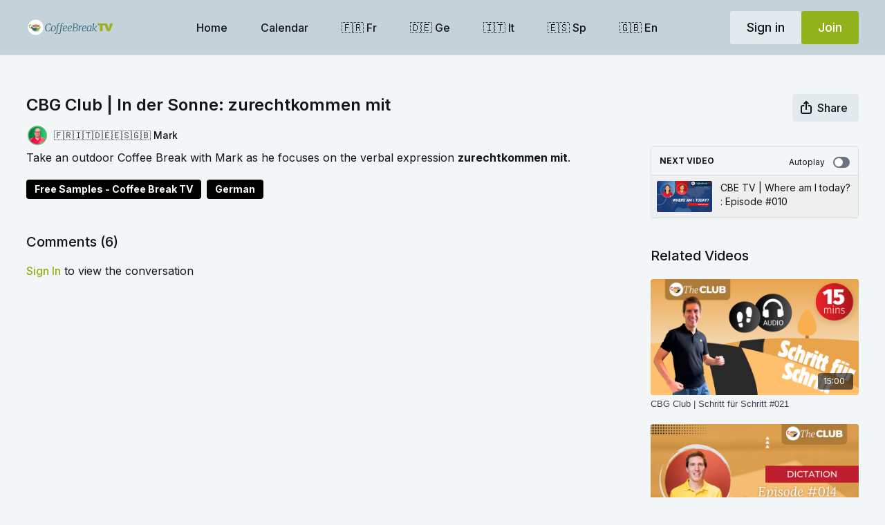

--- FILE ---
content_type: text/vnd.turbo-stream.html; charset=utf-8
request_url: https://coffeebreaktv.com/programs/02371-af-de-23-01-4k-final-2ff043.turbo_stream?playlist_position=sidebar&preview=false
body_size: -268
content:
<turbo-stream action="update" target="program_show"><template>
  <turbo-frame id="program_player">
      <turbo-frame id="program_content" src="/programs/02371-af-de-23-01-4k-final-2ff043/program_content?playlist_position=sidebar&amp;preview=false">
</turbo-frame></turbo-frame></template></turbo-stream>

--- FILE ---
content_type: text/html; charset=utf-8
request_url: https://coffeebreaktv.com/programs/02371-af-de-23-01-4k-final-2ff043/related?vertical=true
body_size: 23380
content:
<turbo-frame id="program_related" target="_top">

    <div class=" " data-area="program-related-videos">
      <div class="cbt-related mt-8 lg:mt-0 pb-16">
        <div class="cbt-related-title text-xl font-medium">Related Videos</div>
          <div class="mt-5 flex lg:flex-col overflow-hidden overflow-x-clip lg:overflow-visible">
              <div data-area="related-video-item" class="pb-5 hidden lg:block">
                <swiper-slide
  data-card="video_3618200"
  data-custom="content-card"
  class="self-start hotwired"
    data-short-description="Enjoy the different challenges in this audio challenge from Thomas."
    data-author-title-0="🇩🇪 Thomas" data-author-permalink-0="author-Zk99f_nVti4"
>

  <a class="card-image-container" data-turbo="true" data-turbo-prefetch="false" data-turbo-action="advance" data-turbo-frame="_top" onclick="window.CatalogAnalytics(&#39;clickContentItem&#39;, &#39;video&#39;, &#39;3618200&#39;, &#39;Related Videos&#39;); window.CatalogAnalytics(&#39;clickRelatedVideo&#39;, &#39;3618200&#39;, &#39;1&#39;, &#39;program_page&#39;)" href="/programs/03333-ger-tho-sbs-final-ffa3af">
    <div class="image-container relative" data-test="catalog-card">
  <div class="relative image-content">
    <div aria-hidden="true" style="padding-bottom: 56%;"></div>
    <img loading="lazy" alt="CBG Club | Schritt für Schritt #021" decoding="async"
         src="https://alpha.uscreencdn.com/images/programs/3618200/horizontal/0c6094d2-4350-4ee6-8469-3e6ff6e264c2.png?auto=webp&width=350"
         srcset="https://alpha.uscreencdn.com/images/programs/3618200/horizontal/0c6094d2-4350-4ee6-8469-3e6ff6e264c2.png?auto=webp&width=350 350w,
            https://alpha.uscreencdn.com/images/programs/3618200/horizontal/0c6094d2-4350-4ee6-8469-3e6ff6e264c2.png?auto=webp&width=700 2x,
            https://alpha.uscreencdn.com/images/programs/3618200/horizontal/0c6094d2-4350-4ee6-8469-3e6ff6e264c2.png?auto=webp&width=1050 3x"
         class="card-image b-image absolute object-cover h-full top-0 left-0" style="opacity: 1;">
  </div>
    <div class="badge flex justify-center items-center text-white content-card-badge z-0">
      <span class="badge-item">15:00</span>
      <svg xmlns="http://www.w3.org/2000/svg" width="13" height="9" viewBox="0 0 13 9" fill="none" class="badge-item content-watched-icon" data-test="content-watched-icon">
  <path fill-rule="evenodd" clip-rule="evenodd" d="M4.99995 7.15142L12.0757 0.0756836L12.9242 0.924212L4.99995 8.84848L0.575684 4.42421L1.42421 3.57568L4.99995 7.15142Z" fill="currentColor"></path>
</svg>

    </div>

</div>
<div class="content-watched-overlay"></div>

</a>  <a class="card-title" data-turbo="true" data-turbo-prefetch="false" data-turbo-action="advance" data-turbo-frame="_top" title="CBG Club | Schritt für Schritt #021" aria-label="CBG Club | Schritt für Schritt #021" onclick="window.CatalogAnalytics(&#39;clickContentItem&#39;, &#39;video&#39;, &#39;3618200&#39;, &#39;Related Videos&#39;); window.CatalogAnalytics(&#39;clickRelatedVideo&#39;, &#39;3618200&#39;, &#39;1&#39;, &#39;program_page&#39;)" href="/programs/03333-ger-tho-sbs-final-ffa3af">
    <span class="line-clamp-2">
      CBG Club | Schritt für Schritt #021
    </span>
</a></swiper-slide>


              </div>
              <div data-area="related-video-item" class="pb-5 hidden lg:block">
                <swiper-slide
  data-card="video_3075519"
  data-custom="content-card"
  class="self-start hotwired"
    data-short-description="Practice in writing, spelling, listening, comprehension and speaking on the them of breakfast."
    data-author-title-0="🇩🇪 Thomas" data-author-permalink-0="author-Zk99f_nVti4"
>

  <a class="card-image-container" data-turbo="true" data-turbo-prefetch="false" data-turbo-action="advance" data-turbo-frame="_top" onclick="window.CatalogAnalytics(&#39;clickContentItem&#39;, &#39;video&#39;, &#39;3075519&#39;, &#39;Related Videos&#39;); window.CatalogAnalytics(&#39;clickRelatedVideo&#39;, &#39;3075519&#39;, &#39;2&#39;, &#39;program_page&#39;)" href="/programs/02781-ger-tho-5min-final-708c7c">
    <div class="image-container relative" data-test="catalog-card">
  <div class="relative image-content">
    <div aria-hidden="true" style="padding-bottom: 56%;"></div>
    <img loading="lazy" alt="CBG Club | Dictation #014" decoding="async"
         src="https://alpha.uscreencdn.com/images/programs/3075519/horizontal/2f56616a-4c08-4f75-a24c-41b68d2d593e.png?auto=webp&width=350"
         srcset="https://alpha.uscreencdn.com/images/programs/3075519/horizontal/2f56616a-4c08-4f75-a24c-41b68d2d593e.png?auto=webp&width=350 350w,
            https://alpha.uscreencdn.com/images/programs/3075519/horizontal/2f56616a-4c08-4f75-a24c-41b68d2d593e.png?auto=webp&width=700 2x,
            https://alpha.uscreencdn.com/images/programs/3075519/horizontal/2f56616a-4c08-4f75-a24c-41b68d2d593e.png?auto=webp&width=1050 3x"
         class="card-image b-image absolute object-cover h-full top-0 left-0" style="opacity: 1;">
  </div>
    <div class="badge flex justify-center items-center text-white content-card-badge z-0">
      <span class="badge-item">07:58</span>
      <svg xmlns="http://www.w3.org/2000/svg" width="13" height="9" viewBox="0 0 13 9" fill="none" class="badge-item content-watched-icon" data-test="content-watched-icon">
  <path fill-rule="evenodd" clip-rule="evenodd" d="M4.99995 7.15142L12.0757 0.0756836L12.9242 0.924212L4.99995 8.84848L0.575684 4.42421L1.42421 3.57568L4.99995 7.15142Z" fill="currentColor"></path>
</svg>

    </div>

</div>
<div class="content-watched-overlay"></div>

</a>  <a class="card-title" data-turbo="true" data-turbo-prefetch="false" data-turbo-action="advance" data-turbo-frame="_top" title="CBG Club | Dictation #014" aria-label="CBG Club | Dictation #014" onclick="window.CatalogAnalytics(&#39;clickContentItem&#39;, &#39;video&#39;, &#39;3075519&#39;, &#39;Related Videos&#39;); window.CatalogAnalytics(&#39;clickRelatedVideo&#39;, &#39;3075519&#39;, &#39;2&#39;, &#39;program_page&#39;)" href="/programs/02781-ger-tho-5min-final-708c7c">
    <span class="line-clamp-2">
      CBG Club | Dictation #014
    </span>
</a></swiper-slide>


              </div>
              <div data-area="related-video-item" class="pb-5 hidden lg:block">
                <swiper-slide
  data-card="video_2731886"
  data-custom="content-card"
  class="self-start hotwired"
    data-short-description="Fortune cookie translations with Thomas."
    data-author-title-0="🇩🇪 Thomas" data-author-permalink-0="author-Zk99f_nVti4"
>

  <a class="card-image-container" data-turbo="true" data-turbo-prefetch="false" data-turbo-action="advance" data-turbo-frame="_top" onclick="window.CatalogAnalytics(&#39;clickContentItem&#39;, &#39;video&#39;, &#39;2731886&#39;, &#39;Related Videos&#39;); window.CatalogAnalytics(&#39;clickRelatedVideo&#39;, &#39;2731886&#39;, &#39;3&#39;, &#39;program_page&#39;)" href="/programs/02561-ger-tho-5minmp4-final-208a1c">
    <div class="image-container relative" data-test="catalog-card">
  <div class="relative image-content">
    <div aria-hidden="true" style="padding-bottom: 56%;"></div>
    <img loading="lazy" alt="CBG Club | Translation Challenge #033" decoding="async"
         src="https://alpha.uscreencdn.com/images/programs/2731886/horizontal/02561-cbtv-thumb.1700762754.jpg?auto=webp&width=350"
         srcset="https://alpha.uscreencdn.com/images/programs/2731886/horizontal/02561-cbtv-thumb.1700762754.jpg?auto=webp&width=350 350w,
            https://alpha.uscreencdn.com/images/programs/2731886/horizontal/02561-cbtv-thumb.1700762754.jpg?auto=webp&width=700 2x,
            https://alpha.uscreencdn.com/images/programs/2731886/horizontal/02561-cbtv-thumb.1700762754.jpg?auto=webp&width=1050 3x"
         class="card-image b-image absolute object-cover h-full top-0 left-0" style="opacity: 1;">
  </div>
    <div class="badge flex justify-center items-center text-white content-card-badge z-0">
      <span class="badge-item">06:41</span>
      <svg xmlns="http://www.w3.org/2000/svg" width="13" height="9" viewBox="0 0 13 9" fill="none" class="badge-item content-watched-icon" data-test="content-watched-icon">
  <path fill-rule="evenodd" clip-rule="evenodd" d="M4.99995 7.15142L12.0757 0.0756836L12.9242 0.924212L4.99995 8.84848L0.575684 4.42421L1.42421 3.57568L4.99995 7.15142Z" fill="currentColor"></path>
</svg>

    </div>

</div>
<div class="content-watched-overlay"></div>

</a>  <a class="card-title" data-turbo="true" data-turbo-prefetch="false" data-turbo-action="advance" data-turbo-frame="_top" title="CBG Club | Translation Challenge #033" aria-label="CBG Club | Translation Challenge #033" onclick="window.CatalogAnalytics(&#39;clickContentItem&#39;, &#39;video&#39;, &#39;2731886&#39;, &#39;Related Videos&#39;); window.CatalogAnalytics(&#39;clickRelatedVideo&#39;, &#39;2731886&#39;, &#39;3&#39;, &#39;program_page&#39;)" href="/programs/02561-ger-tho-5minmp4-final-208a1c">
    <span class="line-clamp-2">
      CBG Club | Translation Challenge #033
    </span>
</a></swiper-slide>


              </div>
              <div data-area="related-video-item" class="pb-5 hidden lg:block">
                <swiper-slide
  data-card="video_2016066"
  data-custom="content-card"
  class="self-start hotwired"
    data-short-description="Join Andrea for this intermediate reading text on the topic of New Year&#39;s Resolutions."
>

  <a class="card-image-container" data-turbo="true" data-turbo-prefetch="false" data-turbo-action="advance" data-turbo-frame="_top" onclick="window.CatalogAnalytics(&#39;clickContentItem&#39;, &#39;video&#39;, &#39;2016066&#39;, &#39;Related Videos&#39;); window.CatalogAnalytics(&#39;clickRelatedVideo&#39;, &#39;2016066&#39;, &#39;4&#39;, &#39;program_page&#39;)" href="/programs/00056-ger-and-5min-corrections-0b7125">
    <div class="image-container relative" data-test="catalog-card">
  <div class="relative image-content">
    <div aria-hidden="true" style="padding-bottom: 56%;"></div>
    <img loading="lazy" alt="CBG Club | Reading: Neujahrvorsätze" decoding="async"
         src="https://alpha.uscreencdn.com/images/programs/2016066/horizontal/00056-cbtv-thumb.1672238308.jpg?auto=webp&width=350"
         srcset="https://alpha.uscreencdn.com/images/programs/2016066/horizontal/00056-cbtv-thumb.1672238308.jpg?auto=webp&width=350 350w,
            https://alpha.uscreencdn.com/images/programs/2016066/horizontal/00056-cbtv-thumb.1672238308.jpg?auto=webp&width=700 2x,
            https://alpha.uscreencdn.com/images/programs/2016066/horizontal/00056-cbtv-thumb.1672238308.jpg?auto=webp&width=1050 3x"
         class="card-image b-image absolute object-cover h-full top-0 left-0" style="opacity: 1;">
  </div>
    <div class="badge flex justify-center items-center text-white content-card-badge z-0">
      <span class="badge-item">05:48</span>
      <svg xmlns="http://www.w3.org/2000/svg" width="13" height="9" viewBox="0 0 13 9" fill="none" class="badge-item content-watched-icon" data-test="content-watched-icon">
  <path fill-rule="evenodd" clip-rule="evenodd" d="M4.99995 7.15142L12.0757 0.0756836L12.9242 0.924212L4.99995 8.84848L0.575684 4.42421L1.42421 3.57568L4.99995 7.15142Z" fill="currentColor"></path>
</svg>

    </div>

</div>
<div class="content-watched-overlay"></div>

</a>  <a class="card-title" data-turbo="true" data-turbo-prefetch="false" data-turbo-action="advance" data-turbo-frame="_top" title="CBG Club | Reading: Neujahrvorsätze" aria-label="CBG Club | Reading: Neujahrvorsätze" onclick="window.CatalogAnalytics(&#39;clickContentItem&#39;, &#39;video&#39;, &#39;2016066&#39;, &#39;Related Videos&#39;); window.CatalogAnalytics(&#39;clickRelatedVideo&#39;, &#39;2016066&#39;, &#39;4&#39;, &#39;program_page&#39;)" href="/programs/00056-ger-and-5min-corrections-0b7125">
    <span class="line-clamp-2">
      CBG Club | Reading: Neujahrvorsätze
    </span>
</a></swiper-slide>


              </div>
          </div>
            <ds-swiper
              class="lg:hidden"
              options="{&quot;spaceBetween&quot;:8,&quot;breakpoints&quot;:{&quot;300&quot;:{&quot;slidesPerView&quot;:1.3},&quot;550&quot;:{&quot;slidesPerView&quot;:2.3}}}">
                <swiper-slide data-area="related-video-item" class="self-start">
                  <swiper-slide
  data-card="video_3618200"
  data-custom="content-card"
  class="self-start hotwired"
    data-short-description="Enjoy the different challenges in this audio challenge from Thomas."
    data-author-title-0="🇩🇪 Thomas" data-author-permalink-0="author-Zk99f_nVti4"
>

  <a class="card-image-container" data-turbo="true" data-turbo-prefetch="false" data-turbo-action="advance" data-turbo-frame="_top" onclick="window.CatalogAnalytics(&#39;clickContentItem&#39;, &#39;video&#39;, &#39;3618200&#39;, &#39;Related Videos&#39;); window.CatalogAnalytics(&#39;clickRelatedVideo&#39;, &#39;3618200&#39;, &#39;1&#39;, &#39;program_page&#39;)" href="/programs/03333-ger-tho-sbs-final-ffa3af">
    <div class="image-container relative" data-test="catalog-card">
  <div class="relative image-content">
    <div aria-hidden="true" style="padding-bottom: 56%;"></div>
    <img loading="lazy" alt="CBG Club | Schritt für Schritt #021" decoding="async"
         src="https://alpha.uscreencdn.com/images/programs/3618200/horizontal/0c6094d2-4350-4ee6-8469-3e6ff6e264c2.png?auto=webp&width=350"
         srcset="https://alpha.uscreencdn.com/images/programs/3618200/horizontal/0c6094d2-4350-4ee6-8469-3e6ff6e264c2.png?auto=webp&width=350 350w,
            https://alpha.uscreencdn.com/images/programs/3618200/horizontal/0c6094d2-4350-4ee6-8469-3e6ff6e264c2.png?auto=webp&width=700 2x,
            https://alpha.uscreencdn.com/images/programs/3618200/horizontal/0c6094d2-4350-4ee6-8469-3e6ff6e264c2.png?auto=webp&width=1050 3x"
         class="card-image b-image absolute object-cover h-full top-0 left-0" style="opacity: 1;">
  </div>
    <div class="badge flex justify-center items-center text-white content-card-badge z-0">
      <span class="badge-item">15:00</span>
      <svg xmlns="http://www.w3.org/2000/svg" width="13" height="9" viewBox="0 0 13 9" fill="none" class="badge-item content-watched-icon" data-test="content-watched-icon">
  <path fill-rule="evenodd" clip-rule="evenodd" d="M4.99995 7.15142L12.0757 0.0756836L12.9242 0.924212L4.99995 8.84848L0.575684 4.42421L1.42421 3.57568L4.99995 7.15142Z" fill="currentColor"></path>
</svg>

    </div>

</div>
<div class="content-watched-overlay"></div>

</a>  <a class="card-title" data-turbo="true" data-turbo-prefetch="false" data-turbo-action="advance" data-turbo-frame="_top" title="CBG Club | Schritt für Schritt #021" aria-label="CBG Club | Schritt für Schritt #021" onclick="window.CatalogAnalytics(&#39;clickContentItem&#39;, &#39;video&#39;, &#39;3618200&#39;, &#39;Related Videos&#39;); window.CatalogAnalytics(&#39;clickRelatedVideo&#39;, &#39;3618200&#39;, &#39;1&#39;, &#39;program_page&#39;)" href="/programs/03333-ger-tho-sbs-final-ffa3af">
    <span class="line-clamp-2">
      CBG Club | Schritt für Schritt #021
    </span>
</a></swiper-slide>


                </swiper-slide>
                <swiper-slide data-area="related-video-item" class="self-start">
                  <swiper-slide
  data-card="video_3075519"
  data-custom="content-card"
  class="self-start hotwired"
    data-short-description="Practice in writing, spelling, listening, comprehension and speaking on the them of breakfast."
    data-author-title-0="🇩🇪 Thomas" data-author-permalink-0="author-Zk99f_nVti4"
>

  <a class="card-image-container" data-turbo="true" data-turbo-prefetch="false" data-turbo-action="advance" data-turbo-frame="_top" onclick="window.CatalogAnalytics(&#39;clickContentItem&#39;, &#39;video&#39;, &#39;3075519&#39;, &#39;Related Videos&#39;); window.CatalogAnalytics(&#39;clickRelatedVideo&#39;, &#39;3075519&#39;, &#39;2&#39;, &#39;program_page&#39;)" href="/programs/02781-ger-tho-5min-final-708c7c">
    <div class="image-container relative" data-test="catalog-card">
  <div class="relative image-content">
    <div aria-hidden="true" style="padding-bottom: 56%;"></div>
    <img loading="lazy" alt="CBG Club | Dictation #014" decoding="async"
         src="https://alpha.uscreencdn.com/images/programs/3075519/horizontal/2f56616a-4c08-4f75-a24c-41b68d2d593e.png?auto=webp&width=350"
         srcset="https://alpha.uscreencdn.com/images/programs/3075519/horizontal/2f56616a-4c08-4f75-a24c-41b68d2d593e.png?auto=webp&width=350 350w,
            https://alpha.uscreencdn.com/images/programs/3075519/horizontal/2f56616a-4c08-4f75-a24c-41b68d2d593e.png?auto=webp&width=700 2x,
            https://alpha.uscreencdn.com/images/programs/3075519/horizontal/2f56616a-4c08-4f75-a24c-41b68d2d593e.png?auto=webp&width=1050 3x"
         class="card-image b-image absolute object-cover h-full top-0 left-0" style="opacity: 1;">
  </div>
    <div class="badge flex justify-center items-center text-white content-card-badge z-0">
      <span class="badge-item">07:58</span>
      <svg xmlns="http://www.w3.org/2000/svg" width="13" height="9" viewBox="0 0 13 9" fill="none" class="badge-item content-watched-icon" data-test="content-watched-icon">
  <path fill-rule="evenodd" clip-rule="evenodd" d="M4.99995 7.15142L12.0757 0.0756836L12.9242 0.924212L4.99995 8.84848L0.575684 4.42421L1.42421 3.57568L4.99995 7.15142Z" fill="currentColor"></path>
</svg>

    </div>

</div>
<div class="content-watched-overlay"></div>

</a>  <a class="card-title" data-turbo="true" data-turbo-prefetch="false" data-turbo-action="advance" data-turbo-frame="_top" title="CBG Club | Dictation #014" aria-label="CBG Club | Dictation #014" onclick="window.CatalogAnalytics(&#39;clickContentItem&#39;, &#39;video&#39;, &#39;3075519&#39;, &#39;Related Videos&#39;); window.CatalogAnalytics(&#39;clickRelatedVideo&#39;, &#39;3075519&#39;, &#39;2&#39;, &#39;program_page&#39;)" href="/programs/02781-ger-tho-5min-final-708c7c">
    <span class="line-clamp-2">
      CBG Club | Dictation #014
    </span>
</a></swiper-slide>


                </swiper-slide>
                <swiper-slide data-area="related-video-item" class="self-start">
                  <swiper-slide
  data-card="video_2731886"
  data-custom="content-card"
  class="self-start hotwired"
    data-short-description="Fortune cookie translations with Thomas."
    data-author-title-0="🇩🇪 Thomas" data-author-permalink-0="author-Zk99f_nVti4"
>

  <a class="card-image-container" data-turbo="true" data-turbo-prefetch="false" data-turbo-action="advance" data-turbo-frame="_top" onclick="window.CatalogAnalytics(&#39;clickContentItem&#39;, &#39;video&#39;, &#39;2731886&#39;, &#39;Related Videos&#39;); window.CatalogAnalytics(&#39;clickRelatedVideo&#39;, &#39;2731886&#39;, &#39;3&#39;, &#39;program_page&#39;)" href="/programs/02561-ger-tho-5minmp4-final-208a1c">
    <div class="image-container relative" data-test="catalog-card">
  <div class="relative image-content">
    <div aria-hidden="true" style="padding-bottom: 56%;"></div>
    <img loading="lazy" alt="CBG Club | Translation Challenge #033" decoding="async"
         src="https://alpha.uscreencdn.com/images/programs/2731886/horizontal/02561-cbtv-thumb.1700762754.jpg?auto=webp&width=350"
         srcset="https://alpha.uscreencdn.com/images/programs/2731886/horizontal/02561-cbtv-thumb.1700762754.jpg?auto=webp&width=350 350w,
            https://alpha.uscreencdn.com/images/programs/2731886/horizontal/02561-cbtv-thumb.1700762754.jpg?auto=webp&width=700 2x,
            https://alpha.uscreencdn.com/images/programs/2731886/horizontal/02561-cbtv-thumb.1700762754.jpg?auto=webp&width=1050 3x"
         class="card-image b-image absolute object-cover h-full top-0 left-0" style="opacity: 1;">
  </div>
    <div class="badge flex justify-center items-center text-white content-card-badge z-0">
      <span class="badge-item">06:41</span>
      <svg xmlns="http://www.w3.org/2000/svg" width="13" height="9" viewBox="0 0 13 9" fill="none" class="badge-item content-watched-icon" data-test="content-watched-icon">
  <path fill-rule="evenodd" clip-rule="evenodd" d="M4.99995 7.15142L12.0757 0.0756836L12.9242 0.924212L4.99995 8.84848L0.575684 4.42421L1.42421 3.57568L4.99995 7.15142Z" fill="currentColor"></path>
</svg>

    </div>

</div>
<div class="content-watched-overlay"></div>

</a>  <a class="card-title" data-turbo="true" data-turbo-prefetch="false" data-turbo-action="advance" data-turbo-frame="_top" title="CBG Club | Translation Challenge #033" aria-label="CBG Club | Translation Challenge #033" onclick="window.CatalogAnalytics(&#39;clickContentItem&#39;, &#39;video&#39;, &#39;2731886&#39;, &#39;Related Videos&#39;); window.CatalogAnalytics(&#39;clickRelatedVideo&#39;, &#39;2731886&#39;, &#39;3&#39;, &#39;program_page&#39;)" href="/programs/02561-ger-tho-5minmp4-final-208a1c">
    <span class="line-clamp-2">
      CBG Club | Translation Challenge #033
    </span>
</a></swiper-slide>


                </swiper-slide>
                <swiper-slide data-area="related-video-item" class="self-start">
                  <swiper-slide
  data-card="video_2016066"
  data-custom="content-card"
  class="self-start hotwired"
    data-short-description="Join Andrea for this intermediate reading text on the topic of New Year&#39;s Resolutions."
>

  <a class="card-image-container" data-turbo="true" data-turbo-prefetch="false" data-turbo-action="advance" data-turbo-frame="_top" onclick="window.CatalogAnalytics(&#39;clickContentItem&#39;, &#39;video&#39;, &#39;2016066&#39;, &#39;Related Videos&#39;); window.CatalogAnalytics(&#39;clickRelatedVideo&#39;, &#39;2016066&#39;, &#39;4&#39;, &#39;program_page&#39;)" href="/programs/00056-ger-and-5min-corrections-0b7125">
    <div class="image-container relative" data-test="catalog-card">
  <div class="relative image-content">
    <div aria-hidden="true" style="padding-bottom: 56%;"></div>
    <img loading="lazy" alt="CBG Club | Reading: Neujahrvorsätze" decoding="async"
         src="https://alpha.uscreencdn.com/images/programs/2016066/horizontal/00056-cbtv-thumb.1672238308.jpg?auto=webp&width=350"
         srcset="https://alpha.uscreencdn.com/images/programs/2016066/horizontal/00056-cbtv-thumb.1672238308.jpg?auto=webp&width=350 350w,
            https://alpha.uscreencdn.com/images/programs/2016066/horizontal/00056-cbtv-thumb.1672238308.jpg?auto=webp&width=700 2x,
            https://alpha.uscreencdn.com/images/programs/2016066/horizontal/00056-cbtv-thumb.1672238308.jpg?auto=webp&width=1050 3x"
         class="card-image b-image absolute object-cover h-full top-0 left-0" style="opacity: 1;">
  </div>
    <div class="badge flex justify-center items-center text-white content-card-badge z-0">
      <span class="badge-item">05:48</span>
      <svg xmlns="http://www.w3.org/2000/svg" width="13" height="9" viewBox="0 0 13 9" fill="none" class="badge-item content-watched-icon" data-test="content-watched-icon">
  <path fill-rule="evenodd" clip-rule="evenodd" d="M4.99995 7.15142L12.0757 0.0756836L12.9242 0.924212L4.99995 8.84848L0.575684 4.42421L1.42421 3.57568L4.99995 7.15142Z" fill="currentColor"></path>
</svg>

    </div>

</div>
<div class="content-watched-overlay"></div>

</a>  <a class="card-title" data-turbo="true" data-turbo-prefetch="false" data-turbo-action="advance" data-turbo-frame="_top" title="CBG Club | Reading: Neujahrvorsätze" aria-label="CBG Club | Reading: Neujahrvorsätze" onclick="window.CatalogAnalytics(&#39;clickContentItem&#39;, &#39;video&#39;, &#39;2016066&#39;, &#39;Related Videos&#39;); window.CatalogAnalytics(&#39;clickRelatedVideo&#39;, &#39;2016066&#39;, &#39;4&#39;, &#39;program_page&#39;)" href="/programs/00056-ger-and-5min-corrections-0b7125">
    <span class="line-clamp-2">
      CBG Club | Reading: Neujahrvorsätze
    </span>
</a></swiper-slide>


                </swiper-slide>
            </ds-swiper>
        </div>
      </div>
    </div>
</turbo-frame>

--- FILE ---
content_type: application/javascript
request_url: https://assets-gke.uscreencdn.com/vite/assets/scrat_analytics_controller-DWHU5DTN.js
body_size: -335
content:
import{C as t}from"./browser--AzYHaXx.js";import"./preload-helper-B8hUOznO.js";class c extends t{track(a){window.analyticsSdk&&window.analyticsSdk.product.track(a.params.category,a.params.event)}}export{c as default};
//# sourceMappingURL=scrat_analytics_controller-DWHU5DTN.js.map
